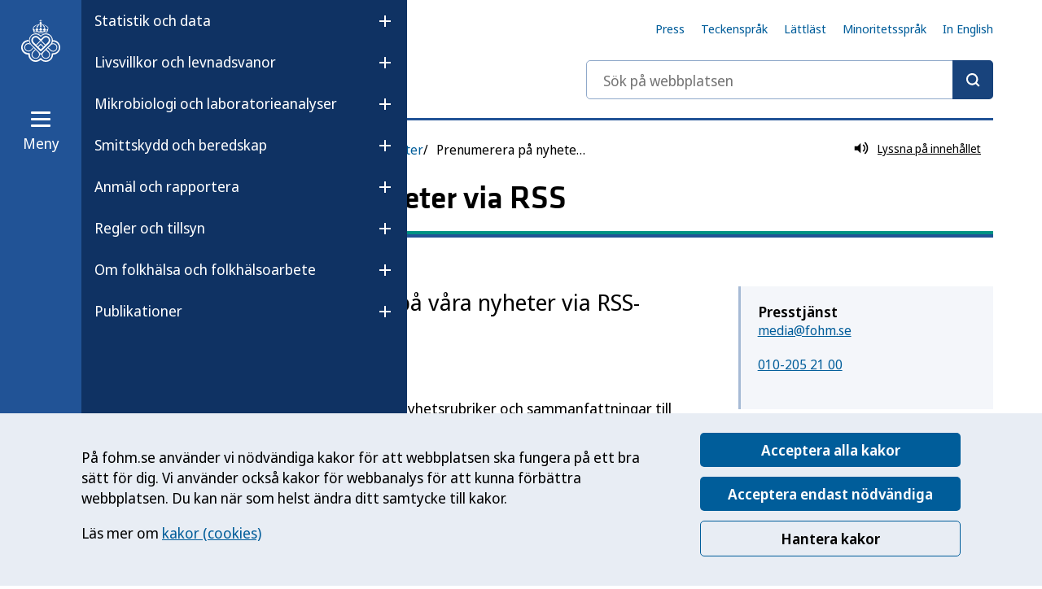

--- FILE ---
content_type: text/html; charset=utf-8
request_url: https://www.folkhalsomyndigheten.se/nyheter-och-press/prenumerera/rss/?nav-open=true
body_size: 8887
content:

<!DOCTYPE HTML>
<html lang="sv">
<head>
    
<title>Prenumerera p&#xE5; nyheter via RSS &#x2014; Folkh&#xE4;lsomyndigheten</title>
<meta charset="utf-8" />
<meta name="viewport" content="width=device-width, initial-scale=1" />
    <meta name="description" content="Du kan &#xE4;ven prenumerera p&#xE5; v&#xE5;ra nyheter via RSS-fl&#xF6;den." />
    <link href="https://www.folkhalsomyndigheten.se/nyheter-och-press/prenumerera/rss/" rel="canonical" />
    <meta property="og:title" content="Prenumerera p&#xE5; nyheter via RSS" />
    <meta name="og:description" content="Du kan &#xE4;ven prenumerera p&#xE5; v&#xE5;ra nyheter via RSS-fl&#xF6;den." />
    <meta property="og:type" content="article" />
    <meta property="og:url" content="https://www.folkhalsomyndigheten.se/nyheter-och-press/prenumerera/rss/" />
    <meta property="og:image" content="https://www.folkhalsomyndigheten.se/mainweb/dist/images/share.png" />
    <meta name="pagetype" content="RegularPage" />
    <meta name="google-site-verification" content="RuQQX1IUH0adoizeswjcNOpDYDk31OcYuLM5oNxNDPg" />

    <link rel="stylesheet" href="/Mainweb/dist/main.BmdEv3LY.css" nonce="Ybn0ys/04V6lVGN&#x2B;kBnnMCsIAISV69syiKHU87Y3rfQ=" />
    <link rel="stylesheet" media="print" href="/Mainweb/dist/print.DsW7A0E3.css" nonce="Ybn0ys/04V6lVGN&#x2B;kBnnMCsIAISV69syiKHU87Y3rfQ=" />
    <script id="Cookiebot" src="https://consent.cookiebot.com/uc.js" data-culture="sv" data-cbid="68414d2b-7cf3-4a24-9f87-f21e661abd48" data-blockingmode="auto" nonce="Ybn0ys/04V6lVGN&#x2B;kBnnMCsIAISV69syiKHU87Y3rfQ="></script>

    <!-- RekAI -->
    
<script data-cookieconsent="statistics" data-useconsent="true" defer src="https://static.rekai.se/5bd63f3a.js" nonce="Ybn0ys/04V6lVGN&#x2B;kBnnMCsIAISV69syiKHU87Y3rfQ="></script>
<script data-cookieconsent="statistics" src="https://static.rekai.se/addon/v3/rekai_autocomplete.min.js" nonce="Ybn0ys/04V6lVGN&#x2B;kBnnMCsIAISV69syiKHU87Y3rfQ="></script>
 
    <!-- End RekAI -->

    <!-- Extellio Tag Manager -->
    
<script data-cookieconsent="statistics" async id="ExtellioTagManager" nonce="Ybn0ys/04V6lVGN&#x2B;kBnnMCsIAISV69syiKHU87Y3rfQ=">
    var _mtm = window._mtm = window._mtm || [];
    _mtm.push({ 'mtm.startTime': (new Date().getTime()), 'event': 'mtm.Start' });

    function extellioCookieBotConsent(e) {
        if (Cookiebot.consent.statistics) {
            var d = document,
                g = d.createElement('script'),
                s = d.getElementsByTagName('script')[0];

            g.async = true;
            g.src = 'https://m.extellio.com/js/container_iYmZShdE.js';
            s.parentNode.insertBefore(g, s);

            g.onload = async function () {
                try {
                    // Wait for Extellio to initialize
                    await waitForExtellio();

                    window.extellio_actions.push(['rememberCookieConsentGiven']);
                } catch (error) {
                    console.error('Extellio failed to initialize:', error);
                }
            };
        } else {
            if (window.extellio && window.extellio_actions) {
                window.extellio_actions.push(['forgetCookieConsentGiven']);
            }
        }
    }

    async function waitForExtellio(maxRetries = 15, interval = 100) {
        let retries = 0;
        while (retries < maxRetries) {
            if (window.extellio && window.extellio_actions) {
                return;
            }
            await new Promise(resolve => setTimeout(resolve, interval));
            retries++;
        }
        throw new Error('Extellio did not initialize in time');
    }

    window.addEventListener('CookiebotOnAccept', extellioCookieBotConsent);
    window.addEventListener('CookiebotOnDecline', extellioCookieBotConsent);
</script>
    <!-- End Extellio Tag Manager -->
    
</head>
<body class="no-js  ">
    
    <nav class="focus-nav" aria-label="Hoppa till innehåll">
        <a href="#pageHeading" class="focus-nav__link">Till innehållet</a>
    </nav>
    

<nav class="navbar navbar--reveal navbar--visible" aria-label="Navigeringsfält">
    <figure class="navbar__logo">
        <img src="/mainweb/dist/images/fohm-mobile-logo-white.svg" alt="Folkhälsomyndighetens logotyp" />
    </figure>
    <a class="navbar__logo navbar__logo--desktop" href="/" aria-label="Till startsidan, Folkhälsomyndigheten">
        <svg class="icon" aria-hidden="true"><use xlink:href="/Mainweb/dist/sprite.symbol.CxmZ_K63.svg#branding-symbol"></use></svg>
    </a>
    <div class="navbar__content">
            <form action="/sok/" method="GET" role="search" class="navbar__search-form h-hidden-medium-down" aria-label="Sök på webbplatsen">
                <div class="input input--search input--theme-blue">
                    <label for="page-search-sticky" class="h-visually-hidden">Sök på webbplatsen</label>
                    <input type="search" id="page-search-sticky" class="input__input" placeholder="Sök på webbplatsen">
                    <button type="submit" class="input__submit-btn" aria-label="Sök"></button>
                </div>
            </form>
        <button id="navbar-menu-toggle" aria-controls="navbar-flyout" aria-haspopup="true" aria-expanded="false" class="menu-toggle menu-toggle--light navbar__menu-toggle">
            <svg class="icon menu-toggle__icon menu-toggle__icon--closed" aria-hidden="true"><use xlink:href="/Mainweb/dist/sprite.symbol.CxmZ_K63.svg#hamburger"></use></svg>
            <svg class="icon menu-toggle__icon menu-toggle__icon--open" aria-hidden="true"><use xlink:href="/Mainweb/dist/sprite.symbol.CxmZ_K63.svg#cross"></use></svg>
            <span class="menu-toggle__label menu-toggle__label--closed">Meny</span>
            <span class="menu-toggle__label menu-toggle__label--open">Stäng</span>
        </button>
            <a href="?nav-open=false" class="menu-toggle__no-js menu-toggle__no-js--light">
                <svg class="icon menu-toggle__icon" aria-hidden="true"><use xlink:href="/Mainweb/dist/sprite.symbol.CxmZ_K63.svg#cross"></use></svg>
                <span class="menu-toggle__label">Stäng</span>
            </a>
     </div>
</nav>
<div id="navbar-flyout" class="flyout flyout--visible">
    <div class="navbar__inner">
        <nav class="menu" aria-label="Huvudmeny">
            


<ul class="menu__list menu__list--level-1">
            <li class="menu__item  ">
            <div class="menu__item-content">
                <a class="menu__link" href="/folkhalsorapportering-statistik/" >Statistik och data</a>
                    <button class="menu__item-toggle" aria-expanded="false" 
                        data-aria-controls="submenu-content-18918" 
                        data-submenu-endpoint="loadnavigationfragment?id=18918&amp;level=2"
                        data-expanded-false-label="Öppna undermeny för Statistik och data"
                        data-expanded-true-label="Stäng undermeny för Statistik och data">
                        <svg class="icon menu__item-toggle-icon menu__item-toggle-icon--plus">
                            <use xlink:href="/Mainweb/dist/sprite.symbol.CxmZ_K63.svg#plus"></use>
                        </svg>
                        <svg class="icon menu__item-toggle-icon menu__item-toggle-icon--minus">
                            <use xlink:href="/Mainweb/dist/sprite.symbol.CxmZ_K63.svg#minus"></use>
                        </svg>
                        <span class="h-visually-hidden menu__item-toggle-expanded-label">Öppna undermeny för Statistik och data</span>
                    </button>
            </div>
        </li>
        <li class="menu__item  ">
            <div class="menu__item-content">
                <a class="menu__link" href="/livsvillkor-levnadsvanor/" >Livsvillkor och levnadsvanor</a>
                    <button class="menu__item-toggle" aria-expanded="false" 
                        data-aria-controls="submenu-content-18919" 
                        data-submenu-endpoint="loadnavigationfragment?id=18919&amp;level=2"
                        data-expanded-false-label="Öppna undermeny för Livsvillkor och levnadsvanor"
                        data-expanded-true-label="Stäng undermeny för Livsvillkor och levnadsvanor">
                        <svg class="icon menu__item-toggle-icon menu__item-toggle-icon--plus">
                            <use xlink:href="/Mainweb/dist/sprite.symbol.CxmZ_K63.svg#plus"></use>
                        </svg>
                        <svg class="icon menu__item-toggle-icon menu__item-toggle-icon--minus">
                            <use xlink:href="/Mainweb/dist/sprite.symbol.CxmZ_K63.svg#minus"></use>
                        </svg>
                        <span class="h-visually-hidden menu__item-toggle-expanded-label">Öppna undermeny för Livsvillkor och levnadsvanor</span>
                    </button>
            </div>
        </li>
        <li class="menu__item  ">
            <div class="menu__item-content">
                <a class="menu__link" href="/mikrobiologi-laboratorieanalyser/" >Mikrobiologi och laboratorieanalyser</a>
                    <button class="menu__item-toggle" aria-expanded="false" 
                        data-aria-controls="submenu-content-18920" 
                        data-submenu-endpoint="loadnavigationfragment?id=18920&amp;level=2"
                        data-expanded-false-label="Öppna undermeny för Mikrobiologi och laboratorieanalyser"
                        data-expanded-true-label="Stäng undermeny för Mikrobiologi och laboratorieanalyser">
                        <svg class="icon menu__item-toggle-icon menu__item-toggle-icon--plus">
                            <use xlink:href="/Mainweb/dist/sprite.symbol.CxmZ_K63.svg#plus"></use>
                        </svg>
                        <svg class="icon menu__item-toggle-icon menu__item-toggle-icon--minus">
                            <use xlink:href="/Mainweb/dist/sprite.symbol.CxmZ_K63.svg#minus"></use>
                        </svg>
                        <span class="h-visually-hidden menu__item-toggle-expanded-label">Öppna undermeny för Mikrobiologi och laboratorieanalyser</span>
                    </button>
            </div>
        </li>
        <li class="menu__item  ">
            <div class="menu__item-content">
                <a class="menu__link" href="/smittskydd-beredskap/" >Smittskydd och beredskap</a>
                    <button class="menu__item-toggle" aria-expanded="false" 
                        data-aria-controls="submenu-content-18921" 
                        data-submenu-endpoint="loadnavigationfragment?id=18921&amp;level=2"
                        data-expanded-false-label="Öppna undermeny för Smittskydd och beredskap"
                        data-expanded-true-label="Stäng undermeny för Smittskydd och beredskap">
                        <svg class="icon menu__item-toggle-icon menu__item-toggle-icon--plus">
                            <use xlink:href="/Mainweb/dist/sprite.symbol.CxmZ_K63.svg#plus"></use>
                        </svg>
                        <svg class="icon menu__item-toggle-icon menu__item-toggle-icon--minus">
                            <use xlink:href="/Mainweb/dist/sprite.symbol.CxmZ_K63.svg#minus"></use>
                        </svg>
                        <span class="h-visually-hidden menu__item-toggle-expanded-label">Öppna undermeny för Smittskydd och beredskap</span>
                    </button>
            </div>
        </li>
        <li class="menu__item  ">
            <div class="menu__item-content">
                <a class="menu__link" href="/anmal-och-rapportera/" >Anm&#xE4;l och rapportera</a>
                    <button class="menu__item-toggle" aria-expanded="false" 
                        data-aria-controls="submenu-content-149271" 
                        data-submenu-endpoint="loadnavigationfragment?id=149271&amp;level=2"
                        data-expanded-false-label="Öppna undermeny för Anm&#xE4;l och rapportera"
                        data-expanded-true-label="Stäng undermeny för Anm&#xE4;l och rapportera">
                        <svg class="icon menu__item-toggle-icon menu__item-toggle-icon--plus">
                            <use xlink:href="/Mainweb/dist/sprite.symbol.CxmZ_K63.svg#plus"></use>
                        </svg>
                        <svg class="icon menu__item-toggle-icon menu__item-toggle-icon--minus">
                            <use xlink:href="/Mainweb/dist/sprite.symbol.CxmZ_K63.svg#minus"></use>
                        </svg>
                        <span class="h-visually-hidden menu__item-toggle-expanded-label">Öppna undermeny för Anm&#xE4;l och rapportera</span>
                    </button>
            </div>
        </li>
        <li class="menu__item  ">
            <div class="menu__item-content">
                <a class="menu__link" href="/regler-och-tillsyn/" >Regler och tillsyn</a>
                    <button class="menu__item-toggle" aria-expanded="false" 
                        data-aria-controls="submenu-content-149258" 
                        data-submenu-endpoint="loadnavigationfragment?id=149258&amp;level=2"
                        data-expanded-false-label="Öppna undermeny för Regler och tillsyn"
                        data-expanded-true-label="Stäng undermeny för Regler och tillsyn">
                        <svg class="icon menu__item-toggle-icon menu__item-toggle-icon--plus">
                            <use xlink:href="/Mainweb/dist/sprite.symbol.CxmZ_K63.svg#plus"></use>
                        </svg>
                        <svg class="icon menu__item-toggle-icon menu__item-toggle-icon--minus">
                            <use xlink:href="/Mainweb/dist/sprite.symbol.CxmZ_K63.svg#minus"></use>
                        </svg>
                        <span class="h-visually-hidden menu__item-toggle-expanded-label">Öppna undermeny för Regler och tillsyn</span>
                    </button>
            </div>
        </li>
        <li class="menu__item  ">
            <div class="menu__item-content">
                <a class="menu__link" href="/om-folkhalsa-och-folkhalsoarbete/" >Om folkh&#xE4;lsa och folkh&#xE4;lsoarbete</a>
                    <button class="menu__item-toggle" aria-expanded="false" 
                        data-aria-controls="submenu-content-91358" 
                        data-submenu-endpoint="loadnavigationfragment?id=91358&amp;level=2"
                        data-expanded-false-label="Öppna undermeny för Om folkh&#xE4;lsa och folkh&#xE4;lsoarbete"
                        data-expanded-true-label="Stäng undermeny för Om folkh&#xE4;lsa och folkh&#xE4;lsoarbete">
                        <svg class="icon menu__item-toggle-icon menu__item-toggle-icon--plus">
                            <use xlink:href="/Mainweb/dist/sprite.symbol.CxmZ_K63.svg#plus"></use>
                        </svg>
                        <svg class="icon menu__item-toggle-icon menu__item-toggle-icon--minus">
                            <use xlink:href="/Mainweb/dist/sprite.symbol.CxmZ_K63.svg#minus"></use>
                        </svg>
                        <span class="h-visually-hidden menu__item-toggle-expanded-label">Öppna undermeny för Om folkh&#xE4;lsa och folkh&#xE4;lsoarbete</span>
                    </button>
            </div>
        </li>
        <li class="menu__item  ">
            <div class="menu__item-content">
                <a class="menu__link" href="/publikationer-och-material/" >Publikationer</a>
                    <button class="menu__item-toggle" aria-expanded="false" 
                        data-aria-controls="submenu-content-6196" 
                        data-submenu-endpoint="loadnavigationfragment?id=6196&amp;level=2"
                        data-expanded-false-label="Öppna undermeny för Publikationer"
                        data-expanded-true-label="Stäng undermeny för Publikationer">
                        <svg class="icon menu__item-toggle-icon menu__item-toggle-icon--plus">
                            <use xlink:href="/Mainweb/dist/sprite.symbol.CxmZ_K63.svg#plus"></use>
                        </svg>
                        <svg class="icon menu__item-toggle-icon menu__item-toggle-icon--minus">
                            <use xlink:href="/Mainweb/dist/sprite.symbol.CxmZ_K63.svg#minus"></use>
                        </svg>
                        <span class="h-visually-hidden menu__item-toggle-expanded-label">Öppna undermeny för Publikationer</span>
                    </button>
            </div>
        </li>

            <li class="menu__item menu__item--global-nav h-hidden-medium-up">
                <div class="menu__item-content">
                    <a class="menu__link" href="/nyheter-och-press/">Press</a>
                </div>
            </li>
            <li class="menu__item menu__item--global-nav h-hidden-medium-up">
                <div class="menu__item-content">
                    <a class="menu__link" href="/sprakversioner/teckensprak/">Teckenspr&#xE5;k</a>
                </div>
            </li>
            <li class="menu__item menu__item--global-nav h-hidden-medium-up">
                <div class="menu__item-content">
                    <a class="menu__link" href="/sprakversioner/lattlast/">L&#xE4;ttl&#xE4;st</a>
                </div>
            </li>
            <li class="menu__item menu__item--global-nav h-hidden-medium-up">
                <div class="menu__item-content">
                    <a class="menu__link" href="/sprakversioner/minoritetssprak/">Minoritetsspr&#xE5;k</a>
                </div>
            </li>
            <li class="menu__item menu__item--global-nav h-hidden-medium-up">
                <div class="menu__item-content">
                    <a class="menu__link" href="/the-public-health-agency-of-sweden/" lang="en">In English</a>
                </div>
            </li>
</ul>
             
            <button class="menu-toggle-tabloop">Stäng menyn</button>
        </nav>
    </div>
</div>



    <div class="page">
        <div class="grid-container">
            <div class="grid-container__padding">
                <div id="alert-banner-ie" class="notification notification--warning" role="alert" aria-live="polite">
                    <h2 class="headline-3">Webbplatsen stödjer inte längre Internet Explorer</h2>
                    <p>Folkhälsomyndigheten.se stödjer inte längre Internet Explorer. <br />För att du ska få den bästa användarupplevelsen rekommenderar vi dig att använda den senaste versionen av någon av de vanligaste webbläsarna (Microsoft Edge, Microsoft Edge Chromium, Google Chrome, Safari, Mozilla Firefox). <br />Vi har byggt webbplatsen i enlighet med gällande standarder, i stället för att anpassa den efter felaktigheter och brister i specifika webbläsare.
					</p>
                </div>
                
                

<header class="header">
        <nav class="header__top-links" aria-label="Snabblänkar">
            <ul>
                <li>
                     <a href="/nyheter-och-press/">Press</a>
                </li>
                <li>
                     <a href="/sprakversioner/teckensprak/">Teckenspr&#xE5;k</a>
                </li>
                <li>
                     <a href="/sprakversioner/lattlast/">L&#xE4;ttl&#xE4;st</a>
                </li>
                <li>
                     <a href="/sprakversioner/minoritetssprak/">Minoritetsspr&#xE5;k</a>
                </li>
            <li>
                <a href="/the-public-health-agency-of-sweden/" lang="en">In English</a>
            </li>
            </ul>
        </nav>
 
    <div class="header__inner">
        <a href="/" aria-label="Till startsidan, Folkhälsomyndigheten" class="header__logo">
            <picture>
                <source media="(min-width: 968px)" srcset="/mainweb/dist/images/logo.svg" />
                <img alt="" src="/mainweb/dist/images/fohm-mobile-logo.svg" />
            </picture>
        </a>
        <div class="header__content">
                <form action="/sok/" method="GET" class="page-search h-hidden-medium-down" role="search" aria-label="Sök på webbplatsen">
                    <div class="input input--search">
                        <label for="page-search" class="h-visually-hidden">Sök på webbplatsen</label>
                        <input type="search" id="page-search" class="input__input" name="query" placeholder="Sök på webbplatsen">
                        <button type="submit" class="input__submit-btn" aria-label="Sök"></button>
                    </div>
                </form>
            <button id="header-menu-toggle" aria-controls="navbar-menu-toggle" aria-haspopup="true" aria-expanded="false" class="menu-toggle menu-toggle--dark header__menu-toggle h-hidden-large-up">
                <svg class="icon menu-toggle__icon" aria-hidden="true"><use xlink:href="/Mainweb/dist/sprite.symbol.CxmZ_K63.svg#hamburger"></use></svg>
                <span class="menu-toggle__label menu-toggle__label--closed">Meny</span>
                <span class="menu-toggle__label menu-toggle__label--open">Stäng</span>
            </button>
        </div>
    </div>
</header>
    <form action="/sok/" method="GET" role="search" class="page-search h-hidden-medium-up" aria-label="Sök på webbplatsen">
        <div class="input input--search">
            <label for="page-search-tablet" class="h-visually-hidden">Sök på webbplatsen</label>
            <input type="search" id="page-search-tablet" class="input__input" name="query" placeholder="Sök på webbplatsen">
            <button type="submit" class="input__submit-btn" aria-label="Sök"></button>
        </div>
    </form>


                    <div class="flex h-padding-y-medium-16 flex-justify-space-between">
                        

<nav class="breadcrumbs-container" aria-label="Brödsmulor">
    <ol class="breadcrumbs">
        <li class="breadcrumbs__item breadcrumbs__item--home">
            <svg class="icon breadcrumbs__icon" aria-hidden="true"><use xlink:href="/Mainweb/dist/sprite.symbol.CxmZ_K63.svg#home"></use></svg>
        </li>
            <li class="breadcrumbs__item breadcrumbs__item--toggle">
                <button class="breadcrumbs__item--toggle__button js-breadcrumbs-toggler" title="Toggle breadcrumbs" aria-controls="breadcrumbs-collapsed-container" aria-expanded="false">
                    <svg class="breadcrumbs__item--toggle__icon" aria-hidden="true"><use xlink:href="/Mainweb/dist/sprite.symbol.CxmZ_K63.svg#dots-horizontal"></use></svg>
                </button>
            </li>
                <li class="breadcrumbs__item">
                    <a class="breadcrumbs__link" href="/nyheter-och-press/">Nyheter och press</a>
                </li>
                <li class="breadcrumbs__item">
                    <a class="breadcrumbs__link" href="/nyheter-och-press/prenumerera/">Prenumerera p&#xE5; nyheter</a>
                </li>
            <li class="breadcrumbs__item breadcrumbs__item--current">
                <span class="breadcrumbs__text">Prenumerera p&#xE5; nyheter via RSS</span>
            </li>
    </ol>
    <div class="breadcrumbs--collapsed__container" id="breadcrumbs-collapsed-container">
        <ol class="breadcrumbs breadcrumbs--collapsed">
                <li>
                    <a class="breadcrumbs__link" href="/nyheter-och-press/">Nyheter och press</a>
                </li>
                <li>
                    <a class="breadcrumbs__link" href="/nyheter-och-press/prenumerera/">Prenumerera p&#xE5; nyheter</a>
                </li>
        </ol>
    </div>
</nav>

                        

<a href="//app-eu.readspeaker.com/cgi-bin/rsent?customerid=11438&amp;lang=sv_se&amp;readclass=rs-listen&amp;url=https://www.folkhalsomyndigheten.se/nyheter-och-press/prenumerera/rss/" title="F&#xE5; sidans inneh&#xE5;ll uppl&#xE4;st"
   class="readspeaker-link read-speaker rs_preserve rs_skip rs_fohmplaybtn m-left-auto  rs_docreader">
    <span class="readspeaker-link__icon-wrapper">
        <svg class="icon readspeaker-link__icon" aria-hidden="true"><use xlink:href="/Mainweb/dist/sprite.symbol.CxmZ_K63.svg#listen"></use></svg>
    </span>
    <span class="readspeaker-link__text">Lyssna p&#xE5; inneh&#xE5;llet</span>
</a>
<div id="readspeaker"
     class="rs_preserve rs_skip rs_addtools rs_splitbutton rs_exp  mega_toggle rsfloating rsbtn  ">
</div>
                    </div>
                <main class="main" data-sticky-navbar-root="true">


    <div class="page__content-header">
        <h1 id="pageHeading" class="rs-listen">
            Prenumerera på nyheter via RSS
        </h1>
    </div>
                        <div class="separator separator--double-border"></div>

                    <div class="rs-listen">
                            <div class="grid">
                                <div class="col-12 col-xlarge-8 ">
                                    
<section class="page__intro rte">
        <div class="page__ingress">
            
<p>Du kan även prenumerera på våra nyheter via RSS-flöden.</p>
        </div>
</section>


                                    

<section class="rte page__rte-content">
    
<p>RSS är ett standardformat för att skicka nyhetsrubriker och sammanfattningar till din dator, mobil eller RSS-läsare. När du prenumererar på RSS-flöden ser du när något nytt har lagts ut på Folkhälsomyndighetens webbplats. Nyheterna presenteras i en kort version till din RSS-läsare så fort de publiceras. Vill du läsa mer kan du klicka vidare till källan och läsa hela texten.</p>
<h3>RSS-läsare</h3>
<p>För att prenumerera på ett RSS-flöde behöver du en RSS-läsare. Vissa webbläsare har inbyggda funktioner för att upptäcka och prenumerera på RSS-flöden. För andra webbläsare behöver du installera ett tillägg. Det finns även flera webbaserade RSS-läsare som är kostnadsfria och inte installeras på din dator.</p>
<h3>Våra RSS-flöden</h3>
<p>Välj RSS-flöde bland våra RSS-flöden nedan. Du kan prenumerera på ett eller flera flöden.</p>
<p>Högerklicka på länken du vill prenumerera på, välj kopiera länkadress. Kopiera sedan in länken i din RSS-läsare.</p>
<ul>
<li class="more"><a href="/nyheter-och-press/nyhetsarkiv/?syndication=rss">Alla nyheter</a></li>
<li class="more"><a href="/nyheter-och-press/nyhetsarkiv/?topic=smittskydd-och-sjukdomar&amp;syndication=rss">Smittskydd och sjukdomar</a></li>
<li class="more"><a href="/nyheter-och-press/nyhetsarkiv/?topic=andts&amp;syndication=rss">Alkohol, narkotika, dopning, tobak och spel</a></li>
<li class="more"><a href="/nyheter-och-press/nyhetsarkiv/?topic=livsvillkor-och-levnadsvanor&amp;syndication=rss">Livsvillkor och levnadsvanor</a></li>
<li class="more"><a href="/nyheter-och-press/nyhetsarkiv/?topic=halsoskydd-och-miljohalsa&amp;syndication=rss">Hälsoskydd och miljöhälsa</a></li>
<li class="more"><a href="/nyheter-och-press/nyhetsarkiv/?topic=statistik-och-undersokningar&amp;syndication=rss">Statistik och undersökningar</a></li>
<li class="more"><a href="/nyheter-och-press/nyhetsarkiv/?topic=tillsyn-och-tillsynsvagledning&amp;syndication=rss">Tillsyn och tillsynsvägledning</a></li>
<li class="more"><a href="/publikationer-och-material/publikationer/?syndication=rss">Publikationer</a></li>
<li class="more"><a href="/konferens-och-utbildning/?syndication=rss">Kalenderhändelser</a></li>
</ul>
<!--
<p>Klicka på länken för att komma till RSS-flödet. Starta prenumeration genom att klicka på länken "Prenumerera på denna feed".</p>-->
</section>



    

                                    




                                    

<div class="content-footer">
    <div class="content-footer__content">

            <p class="tag content-footer__text">
                <span class="tag__label content-footer__label">Uppdaterad:</span>
                <time class="content-footer__time"
                  datetime="2023-03-08">
                    8 mars 2023
                </time>
            </p>
        <span></span>
        <a href="#" class="link-box print-button rs_skip" title="Skriv ut sidan">
            <span class="link-box__link-text">
                Skriv ut
            </span>
            <span class="link-box__icon-wrapper">
                <svg class="icon link-box__icon" aria-hidden="true"><use xlink:href="/Mainweb/dist/sprite.symbol.CxmZ_K63.svg#print"></use></svg>
            </span>
        </a>
    </div>
</div>
                                </div>
                                <div class="col-12 col-xlarge-4">
                                    <aside class="page__aside">
                                        <div class="grid grid-no-column-gap-large">
                                            
                                            
<div class="col-12 col-medium-6 col-large-12">



<div class="media-content media-content--theme media-content--padded media-content--padded-bottom-small  media-content--theme-grey ">

    <div class="media-content__body">
<h2 class="media-content__title">Presstjänst</h2>        <section class="rte rte--formatted">
            
<p><a href="mailto:media@fohm.se">media@fohm.se</a></p>
<p><a href="tel:0102052100">010-205 21 00</a></p>
        </section>
    </div>
</div></div>

                                            
                                            <div class="col-12 col-medium-6 col-large-12">


</div>

                                        </div>
                                    </aside>
                                </div>
                            </div>
                    </div>
                    <div class="module-cookies"></div>
                </main>
            </div>
        </div>
        
<section aria-label="Mer att läsa" class="h-bg-color-blue-5 h-border-solid h-border-color-blue-100 h-border-x-0 border-bottom-0">
    <div class="h-max-width-1480 h-margin-x-auto">
        <div class="h-padding-x-20 h-padding-y-32 h-padding-x-medium-40 h-padding-x-large-60 h-padding-top-large-40 h-padding-bottom-large-48">
            <h2 class="headline-3 h-font-weight-normal h-margin-bottom-32">
                Mer att läsa inom <a href="/nyheter-och-press/prenumerera/" class="link">Prenumerera p&#xE5; nyheter</a>
            </h2>
            <div class="show-more show-more--height-240 show-more--bg-blue">
                <div class="show-more__content">
                    <ul class="h-list-style-none flex flex-wrap flex-gap-10">
                            <li>
                                <a href="/nyheter-och-press/prenumerera/prenumerera-pa-informationsbrev/" class="rounded-link rounded-link--white">
                                    <svg class="icon rounded-link__icon" aria-hidden="true"><use xlink:href="/Mainweb/dist/sprite.symbol.CxmZ_K63.svg#arrow-right"></use></svg>
                                    Prenumerera p&#xE5; informationsbrev
                                </a>
                            </li>
                    </ul>
                </div>
                <div class="show-more__footer">
                    <button class="show-more__toggle" aria-expanded="false">Visa fler
                        <svg class="icon show-more__toggle-icon" aria-hidden="true"><use xlink:href="/Mainweb/dist/sprite.symbol.CxmZ_K63.svg#chevron-down"></use></svg>
                    </button>
                </div>
            </div>
        </div>
    </div>
</section>

        

<footer class="footer">
    <div class="footer__inner">
        <div class="footer__content">
            <div class="grid">
                <div class="col-12 col-medium-6 col-large-4">
                    <div class="footer__column">
                        


<h2 class="footer__heading">Om myndigheten</h2>

<p><a title="E-post till Folkh&auml;lsomyndigheten" href="mailto:info@folkhalsomyndigheten.se">info@folkhalsomyndigheten.se</a></p>
<p><a href="mailto:svarstjanst@folkhalsomyndigheten.se">svarstjanst@folkhalsomyndigheten.se</a></p>
<p>Telefon till v&auml;xeln: <a href="tel:0102052000">010-205 20 00</a></p>

    <ul class="footer__link-list footer__link-list--margin-top">
            <li class="footer__link-list-item">
                <svg class="icon footer__link-list-icon" aria-hidden="true"><use xlink:href="/Mainweb/dist/sprite.symbol.CxmZ_K63.svg#arrow-right"></use></svg>
                <a href="/om-folkhalsomyndigheten/kontakta-folkhalsomyndigheten/">Fler kontaktuppgifter</a>
            </li>
            <li class="footer__link-list-item">
                <svg class="icon footer__link-list-icon" aria-hidden="true"><use xlink:href="/Mainweb/dist/sprite.symbol.CxmZ_K63.svg#arrow-right"></use></svg>
                <a href="/om-folkhalsomyndigheten/jobba-hos-oss/">Jobba hos oss</a>
            </li>
            <li class="footer__link-list-item">
                <svg class="icon footer__link-list-icon" aria-hidden="true"><use xlink:href="/Mainweb/dist/sprite.symbol.CxmZ_K63.svg#arrow-right"></use></svg>
                <a href="/nyheter-och-press/">Nyheter och press</a>
            </li>
            <li class="footer__link-list-item">
                <svg class="icon footer__link-list-icon" aria-hidden="true"><use xlink:href="/Mainweb/dist/sprite.symbol.CxmZ_K63.svg#arrow-right"></use></svg>
                <a href="/konferens-och-utbildning/">Konferens, webbinarium och utbildning</a>
            </li>
            <li class="footer__link-list-item">
                <svg class="icon footer__link-list-icon" aria-hidden="true"><use xlink:href="/Mainweb/dist/sprite.symbol.CxmZ_K63.svg#arrow-right"></use></svg>
                <a href="/om-folkhalsomyndigheten/">Om Folkh&#xE4;lsomyndigheten</a>
            </li>
            <li class="footer__link-list-item">
                <svg class="icon footer__link-list-icon" aria-hidden="true"><use xlink:href="/Mainweb/dist/sprite.symbol.CxmZ_K63.svg#arrow-right"></use></svg>
                <a href="/om-folkhalsomyndigheten/om-webbplatsen/behandling-av-personuppgifter/">Behandling av personuppgifter</a>
            </li>
    </ul>

                    </div>
                </div>
                <div class="col-12 col-medium-6 col-large-8">
                    <div class="footer__column footer__column--right">
                        <div class="footer__column">
                            


<h2 class="footer__heading">Om webbplatsen</h2>



    <ul class="footer__link-list footer__link-list--margin-top">
            <li class="footer__link-list-item">
                <svg class="icon footer__link-list-icon" aria-hidden="true"><use xlink:href="/Mainweb/dist/sprite.symbol.CxmZ_K63.svg#arrow-right"></use></svg>
                <a href="/sprakversioner/">L&#xE4;ttl&#xE4;st, teckenspr&#xE5;k och minoritetsspr&#xE5;k</a>
            </li>
            <li class="footer__link-list-item">
                <svg class="icon footer__link-list-icon" aria-hidden="true"><use xlink:href="/Mainweb/dist/sprite.symbol.CxmZ_K63.svg#arrow-right"></use></svg>
                <a href="/om-folkhalsomyndigheten/om-webbplatsen/fler-webbplatser/">Fler webbplatser</a>
            </li>
            <li class="footer__link-list-item">
                <svg class="icon footer__link-list-icon" aria-hidden="true"><use xlink:href="/Mainweb/dist/sprite.symbol.CxmZ_K63.svg#arrow-right"></use></svg>
                <a href="/om-folkhalsomyndigheten/om-webbplatsen/tillganglighetsredogorelse/">Tillg&#xE4;nglighetsredog&#xF6;relse</a>
            </li>
            <li class="footer__link-list-item">
                <svg class="icon footer__link-list-icon" aria-hidden="true"><use xlink:href="/Mainweb/dist/sprite.symbol.CxmZ_K63.svg#arrow-right"></use></svg>
                <a href="/om-folkhalsomyndigheten/om-webbplatsen/kakor/">Kakor (cookies)</a>
            </li>
            <li class="footer__link-list-item">
                <svg class="icon footer__link-list-icon" aria-hidden="true"><use xlink:href="/Mainweb/dist/sprite.symbol.CxmZ_K63.svg#cookies"></use></svg>
                <button class="footer__link-list-button js-show-cookie-banner-details">
                    Hantera kakor
                </button>
            </li>
            <li class="footer__link-list-item">
                <svg class="icon footer__link-list-icon" aria-hidden="true"><use xlink:href="/Mainweb/dist/sprite.symbol.CxmZ_K63.svg#arrow-right"></use></svg>
                <a href="/the-public-health-agency-of-sweden/" lang="en">In English</a>
            </li>
    </ul>

                        </div>
                        <div>
                            


<h2 class="footer__heading">F&#xF6;lj oss</h2>



    <ul class="footer__link-list footer__link-list--margin-top">
            <li class="footer__link-list-item">
                <svg class="icon footer__link-list-icon" aria-hidden="true"><use xlink:href="/Mainweb/dist/sprite.symbol.CxmZ_K63.svg#arrow-right"></use></svg>
                <a href="/nyheter-och-press/sociala-medier/">Sociala medier</a>
            </li>
            <li class="footer__link-list-item">
                <svg class="icon footer__link-list-icon" aria-hidden="true"><use xlink:href="/Mainweb/dist/sprite.symbol.CxmZ_K63.svg#arrow-right"></use></svg>
                <a href="/nyheter-och-press/prenumerera/">Nyhetsbrev</a>
            </li>
            <li class="footer__link-list-item">
                <svg class="icon footer__link-list-icon" aria-hidden="true"><use xlink:href="/Mainweb/dist/sprite.symbol.CxmZ_K63.svg#arrow-right"></use></svg>
                <a href="/nyheter-och-press/prenumerera/rss/">RSS</a>
            </li>
            <li class="footer__link-list-item">
                <svg class="icon footer__link-list-icon" aria-hidden="true"><use xlink:href="/Mainweb/dist/sprite.symbol.CxmZ_K63.svg#arrow-right"></use></svg>
                <a href="/nyheter-och-press/podden-liv-halsa/">Podden Liv &amp; h&#xE4;lsa</a>
            </li>
    </ul>

                        </div>
                    </div>
                </div>
            </div>
        </div>
    </div>
    <div class="footer__bottom">
        <div class="footer__bottom-inner">
            <div class="footer__bottom-content">
                
<p>Folkh&auml;lsomyndigheten (Fohm) &auml;r en nationell kunskapsmyndighet som arbetar f&ouml;r en b&auml;ttre folkh&auml;lsa. Det g&ouml;r myndigheten genom att utveckla och st&ouml;dja samh&auml;llets arbete med att fr&auml;mja h&auml;lsa, f&ouml;rebygga oh&auml;lsa och skydda mot h&auml;lsohot. V&aring;r vision &auml;r en folkh&auml;lsa som st&auml;rker samh&auml;llets utveckling. </p>
            </div>
        </div>
    </div>
</footer>
        
<nav aria-label="Gå till toppen av sidan" id="ScrollToTop">
    <button title="Gå till toppen av sidan" aria-label="Gå till toppen av sidan" class="scroll-to-top">
        <svg class="icon scroll-to-top__icon" aria-hidden="true"><use xlink:href="/Mainweb/dist/sprite.symbol.CxmZ_K63.svg#arrow-right"></use></svg>
    </button>
</nav>
    </div>
    <script type="module" data-cookieconsent="ignore" src="/Mainweb/dist/main.Dfksen2B.js" nonce="Ybn0ys/04V6lVGN&#x2B;kBnnMCsIAISV69syiKHU87Y3rfQ="></script>
        
    <script defer="defer" nonce="Ybn0ys/04V6lVGN&#x2B;kBnnMCsIAISV69syiKHU87Y3rfQ=" src="/Util/Find/epi-util/find.js"></script>
<script nonce="Ybn0ys/04V6lVGN&#x2B;kBnnMCsIAISV69syiKHU87Y3rfQ=">
document.addEventListener('DOMContentLoaded',function(){if(typeof FindApi === 'function'){var api = new FindApi();api.setApplicationUrl('/');api.setServiceApiBaseUrl('/find_v2/');api.processEventFromCurrentUri();api.bindWindowEvents();api.bindAClickEvent();api.sendBufferedEvents();}})
</script>

    

</body>
</html>
